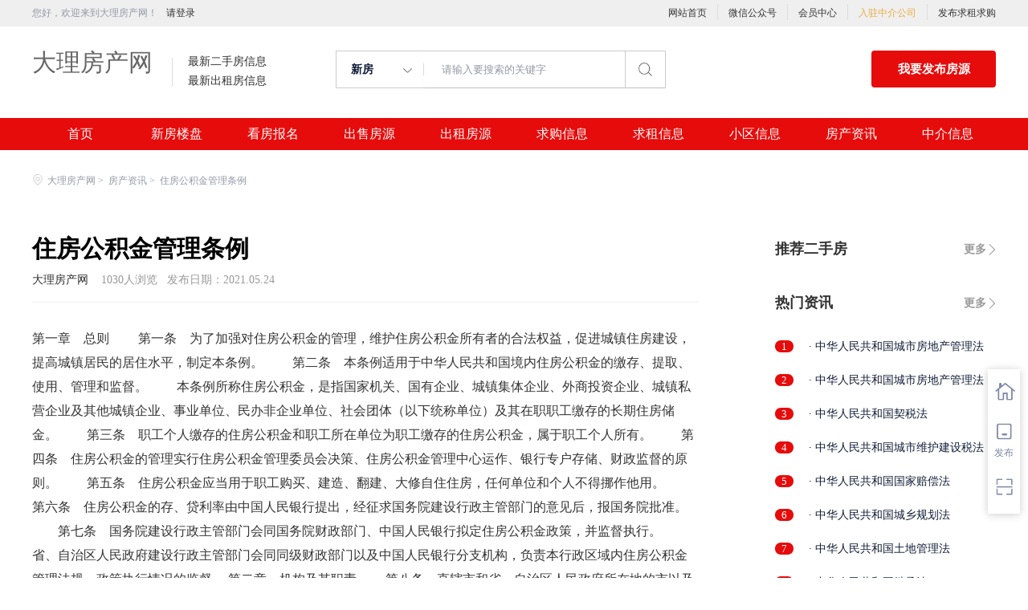

--- FILE ---
content_type: text/html;charset=UTF-8
request_url: http://www.xiaoxiaojie.cn/zixun-c5263e30241b4a69b39ebe852dbf88f1.html
body_size: 40446
content:


















<!-- //static.kuaimi.com/static --->













<!DOCTYPE html>
<html>
<head>
<title>住房公积金管理条例_大理房产资讯_大理房产网</title>
<link rel="stylesheet" type="text/css" href="//rcvip2.kuaimi.cc/static/kmsite-fc-pc-v1/css/base.css">
<link rel="stylesheet" type="text/css" href="//rcvip2.kuaimi.cc/static/kmsite-fc-pc-v1/css/listCommon.css"/>
<link rel="stylesheet" type="text/css" href="//rcvip2.kuaimi.cc/static/kmsite-fc-pc-v1/css/myAlert.css"/>


<script src="//rcvip2.kuaimi.cc/static/jquery/jquery-1.9.1.min.js" type="text/javascript" charset="utf-8"></script>
<script src="//rcvip2.kuaimi.cc/static/kmsite-fc-pc-v1/js/common.js" type="text/javascript" charset="utf-8"></script>
<!--[if lt IE 9]>
    <script src=""//rcvip2.kuaimi.cc/static/kmsite-fc-pc-v1/js/html5.js"></script>	
<![endif]-->
<script src="//rcvip2.kuaimi.cc/static/kmsite-fc-pc-v1/js/myAlert.js" type="text/javascript" charset="utf-8"></script>
<meta http-equiv="Content-Type" content="text/html;charset=utf-8" />
<meta http-equiv="Cache-Control" content="no-store" /><meta http-equiv="Pragma" content="no-cache" /><meta http-equiv="Expires" content="0" />
<meta name="author" content=""/><meta http-equiv="X-UA-Compatible" content="IE=7,IE=9,IE=10" />




	
	
		<link rel="shortcut icon" href="//rcvip2.kuaimi.cc/static/favicon.ico">
	




<meta name="decorator" content="cms_default_domain_city_kmfc1"/>
<meta name="description" content="大理房产网www.xiaoxiaojie.cn是致力于云南大理市地区的专业房地产信息网站，是集大理新楼盘报名、大理二手房信息、大理出租房信息、大理小区大全、大理房产中介信息等的专业大理房产信息网." />
<meta name="keywords" content="大理房产网,大理二手房,大理租房,大理房产,大理房地产,大理房价,大理楼盘,大理小区,大理房产中介" />


<link rel="stylesheet" type="text/css" href="//rcvip2.kuaimi.cc/static/kmsite-fc-pc-v1/css/zixun.css?v=20210415"/>

<script src="//rcvip2.kuaimi.cc/static/kmsite-fc-pc-v1/js/right.js?v=20210501" type="text/javascript" charset="utf-8"></script>




</head>
<body>
<style>
   .MColor, .shijidaohang ,.header .button,.ind-banner .btn-search,.fabu_banner .fabu,.loninContaner .panel_login .panel_tab .login-user-tel-btn,.content .leftContent .orderFilter .orderTag ul li.selected,.tuijianershoufang.rememzixun table .index span,.silder-box-1 .pointer li.now,.entrust-tbs .cur,.btn-orange, .btn-orange:link,.tab-h1 .on a:after,.zixun_bnner .zixun_list .zixun_center .center_bottom ul li a:before{
        background:#e60c0c !important;background-color:#e60c0c;}
    .shijidaohang .channelList li.selected a,.more-neirong-banner .active {background-color: #4f4bb3  !important;}
    .loninContaner .panel_login .panel_tab li a.active,.loninContaner .color-red,.message_box .gzwxgzh .buzhou p .title,.m-filter .position dl:first-child a.active,.m-filter dd a.active,.sellListContent li .info .title a:hover,.content .leftContent .resultDes .total span,.search-con-wrapper li.current a,.silder-box-1 .pointer li.now,.radio_banner input:checked+label,.drop-menu-list a:hover,.koubei_number,.broker-data-wrap .pos-txt .em1,.tabBox .aroundType li.selectTag,.message_box_banner .bottom .type{color:#e60c0c !important;}
    .resblock-list-wrapper .resblock-list .resblock-desc-wrapper .resblock-name .resblock-type{background-image: linear-gradient(-135deg,#e60c0c,#e60c0c);}
    .content .leftContent .orderFilter,.entrust-tbs{border-bottom: 2px solid #e60c0c !important;}
    .radio_banner input:checked+label:before,.map_biaozhu_banner .btn_blue,.btn-form{border: 1px solid #e60c0c;background-color: #e60c0c !important;}
    .MathTab{border: 1px solid #e60c0c !important;}
    .user_nav dl dt.on a, .user_nav dl dd li.on a, .user_nav dl dt a:hover {color: #e60c0c !important;border-left: 2px solid #e60c0c !important;}
    .message_box_banner .item_banner:hover{border-bottom: 1px solid #e60c0c !important;}
    .gongneng>div, .gongneng>a, .house_lists .cancel_remove{color:#e60c0c;border: 1px solid #e60c0c;}
    .myModa .myAlertBox .btn,.vip-radio .btn{background-color: #e60c0c;}
    .zixun_bnner .zixun_list .zixun_center .center_bottom ul li a:hover{color:#e60c0c;}
    .titleList .tit.active, .titleList .tit:hover {border-bottom: 3px solid #e60c0c;}
</style>
<div class="header_box_banner">
  <!--登录导航-->
  <div class="banner">
    <div class="container w_1200 clearfix">
      <div class="banner-right clearfix">
        <div class="login" id="userInfoContainer">
          <div class="login_before" style=""> <span> 您好，欢迎来到大理房产网！</span>
             <a href="/a"  style="margin-left:8px;">请登录</a> 
            
          </div>
          <div class="login_after" style="display:none;">您好，</span>欢迎来到大理房产网！</div>
        </div>
        <!--<div class="weixinLogin" id="weixinLoginBtn"><i></i><span>微信登录</div>-->
      </div>
      <ul class="channelList fr">
        <li><a href="/">网站首页</a></li>
        <li style="width:1px;background: #ddd;top:5px;height:20px;"></li>
        <li><a href="javascript:void(0)"  >微信公众号</a>
          <div class="appQRCode">
            
              
               <img src="//rcvip2.kuaimi.cc/static/images/kmrc_kefu_wx1.png" rel="nofollow"> 
            
          </div>
        </li>
        <li style="width:1px;background: #ddd;top:5px;height:20px;"></li>
        <li><a href="/a">会员中心</a></li>
        <li style="width:1px;background: #ddd;top:5px;height:20px;"></li>
        <li><a href="zhongjie.html" style="color:#e8ae40;">入驻中介公司</a></li>
        <li style="width:1px;background: #ddd;top:5px;height:20px;"></li>
        <li><a href="/a">发布求租求购</a></li>
      </ul>
    </div>
  </div>
  <div class="header clearfix" style="width: 1200px;margin: auto;">
    <div class="menu fl">
      <div class="menuLeft ">
        <div class="login_bnner">
          
            
             <a href="/" >大理房产网</a> 
          
        </div>
        <div class="hmSum_box clearfix">
          <!--
          <div class="item  fl " > <a class="message" href="/"> 总浏览量 </a> <a class="message" href="/loupan.html"> 实时挂牌均价 </a> </div>
          <div class="item  numItem fl"> 
		  <a class="num_box" href="/"> <span class="num">1288.88万</span>次 </a> 
		  <a class="num_box price" href="/loupan.html"><span class="num"></span>元/平</a> </div>
          
		  
		  -->
          <div class="item  fl"> <a class="message" href="/ershou.html"> 最新二手房信息 </a> <a class="message" href="/chuzu.html"> 最新出租房信息 </a> </div>
          <div class="item numItem fl" > <a class="num_box" href="/ershou.html"> <span class="num"></span></a> <a class="num_box" href="/yijuhua.html"> <span class="num"></span> </a> </div>
        </div>
      </div>
    </div>
    <div class="search fl">
      <div class="input">
        <form id="searchForm">
          <span class="noArrow"> 
            <span class="state" data-id="0" data-url=""></span> <i></i> </span> 
           <span class="sstate" style="display: none;"> 

                        <span data-url="loupan.html?km=1">新房</span>
                        <span data-url="ershou.html?km=1">二手房</span>
                        <span data-url="chuzu.html?km=1">出租房</span>
                       
            </span>
          <input type="text" id="searchInput" value="" autocomplete="off" placeholder="请输入要搜索的关键字">
          <div class="inputRightPart">
            <button class="searchButton">&nbsp;<i></i>&nbsp;</button>
          </div>
        </form>

      </div>
    </div>
    <a class="button fr" target="_blank" href="/a">我要发布房源</a> </div>
  <!--搜索框结束-->
  <!--实际导航-->
  <div class="shijidaohang" id="fc_nav">
    <ul class="channelList w_1200" style="overflow:hidden;">
      <li class=""><a href="/" >首页</a></li>
      <li class=""><a href="/loupan.html" >新房楼盘</a></li>
      <li class=""><a href="/baoming.html" >看房报名</a></li>
      <li class=""><a href="/ershou.html" >出售房源</a></li>
      <li class=""><a href="/chuzu.httml" >出租房源</a></li>
      <li class=""><a href="/infoList-qg.html" >求购信息</a></li>
      <li class=""><a href="/infoList-qz.html" >求租信息</a></li>
      <li class=""><a href="/xiaoqu.html" >小区信息</a></li>
      <li class=""><a href="/zixun.html" >房产资讯</a></li>
      <li class=""><a href="/zhongjie.html" >中介信息</a></li>
    </ul>
  </div>
  <!--实际导航结束-->
</div>
<!--统一头部结束-->
<!--侧边悬浮窗口-->
<div class="toolbars" id="toolbars" style="display: block;">
  <ul>
    <li class="tool-fav"> <span class="tool-icon"><a href="/a" target="_blank"><i class="icons-sidetools"></i><em class="text"></em></a></span>
      <p class="tool-desp"><span class="triangle_border_right"><i class="icons-sidetools"></i></span><span>管理房源</span></p>
    </li>
    <li class="tool-entruste"> <span class="tool-icon"><a href="/a"><i class="icons-sidetools"></i><em class="text">发布</em></a></span>
      <p class="tool-desp"><span class="triangle_border_right"><i class="icons-sidetools"></i></span><span>发布房源</span></p>
    </li>
    <li class="tool-app"> <span class="tool-icon"><a href="javascript:;"><i class="icons-sidetools"></i><em class="text"></em></a></span>
      <p class="tool-desp">
        
          
           <em class="icons-sidetools" style="background-image: url(//rcvip2.kuaimi.cc/static/images/kmrc_kefu_wx1.png);"></em> 
        
        <span class="triangle_border_right"> <i class="icons-sidetools"></i></span><span class="text">联系客服</span></p>
    </li>
    <li class="tool-backtop" id='Topfun' style="display: none;"> <span class="tool-icon"><a href="javascript:;"><i class="icons-sidetools"></i></a></span>
      <p class="tool-desp"><span class="triangle_border_right"><i class="icons-sidetools"></i></span><span>返回顶部</span></p>
    </li>
  </ul>
</div>
<!--侧边悬浮窗口结束-->
<!--登录注册弹框开始-->


<style>
   .MColor, .shijidaohang ,.header .button,.ind-banner .btn-search,.fabu_banner .fabu,.loninContaner .panel_login .panel_tab .login-user-tel-btn,.content .leftContent .orderFilter .orderTag ul li.selected,.tuijianershoufang.rememzixun table .index span,.silder-box-1 .pointer li.now,.entrust-tbs .cur,.btn-orange, .btn-orange:link,.tab-h1 .on a:after,.zixun_bnner .zixun_list .zixun_center .center_bottom ul li a:before{
        background:#e60c0c !important;background-color:#e60c0c;}
    .shijidaohang .channelList li.selected a,.more-neirong-banner .active {background-color: #4f4bb3  !important;}
    .loninContaner .panel_login .panel_tab li a.active,.loninContaner .color-red,.message_box .gzwxgzh .buzhou p .title,.m-filter .position dl:first-child a.active,.m-filter dd a.active,.sellListContent li .info .title a:hover,.content .leftContent .resultDes .total span,.search-con-wrapper li.current a,.silder-box-1 .pointer li.now,.radio_banner input:checked+label,.drop-menu-list a:hover,.koubei_number,.broker-data-wrap .pos-txt .em1,.tabBox .aroundType li.selectTag,.message_box_banner .bottom .type{color:#e60c0c !important;}
    .resblock-list-wrapper .resblock-list .resblock-desc-wrapper .resblock-name .resblock-type{background-image: linear-gradient(-135deg,#e60c0c,#e60c0c);}
    .content .leftContent .orderFilter,.entrust-tbs{border-bottom: 2px solid #e60c0c !important;}
    .radio_banner input:checked+label:before,.map_biaozhu_banner .btn_blue,.btn-form{border: 1px solid #e60c0c;background-color: #e60c0c !important;}
    .MathTab{border: 1px solid #e60c0c !important;}
    .user_nav dl dt.on a, .user_nav dl dd li.on a, .user_nav dl dt a:hover {color: #e60c0c !important;border-left: 2px solid #e60c0c !important;}
    .message_box_banner .item_banner:hover{border-bottom: 1px solid #e60c0c !important;}
    .gongneng>div, .gongneng>a, .house_lists .cancel_remove{color:#e60c0c;border: 1px solid #e60c0c;}
    .myModa .myAlertBox .btn,.vip-radio .btn{background-color: #e60c0c;}
    .zixun_bnner .zixun_list .zixun_center .center_bottom ul li a:hover{color:#e60c0c;}
    .titleList .tit.active, .titleList .tit:hover {border-bottom: 3px solid #e60c0c;}
</style>

<style type="text/css">
		.more_content > ul > li .img_bg{ width: 100%; height:128px; position: relative; background-size: 100% !important; transition: all .3s linear; }
		.more_content > ul > li .img_bg:hover{ background-size:110% !important; }
</style>


<div class="zhuandiandaohang_banner w_1200">
    <div class="crumbs fl"> <a href="/"><i class="zhandianditu_icon"></i>大理房产网</a><span>&nbsp;&gt;&nbsp;</span>
        <a href="zixun.html">房产资讯</a><span>&nbsp;&gt;&nbsp;</span>
             
        <h1>住房公积金管理条例</h1>
    </div>
</div>
<!--内容区开始-->
<div class="w_1200 content clearfix">
  <!-- 左侧内容 -->
  <div class="leftContent">
    <div class="main_block zixunDetail">
      <h1 class="title"> 住房公积金管理条例 </h1>
      <div class="info font99 fs14"> 
              <span><a href="/">大理房产网</a></span>
          &nbsp;&nbsp; <span id="viewCount">1030</span>人浏览&nbsp;&nbsp; <span> 发布日期：2021.05.24    </span> </div>
      <div class="content"><section>
	  
	      第一章　总则 　　第一条　为了加强对住房公积金的管理，维护住房公积金所有者的合法权益，促进城镇住房建设，提高城镇居民的居住水平，制定本条例。 　　第二条　本条例适用于中华人民共和国境内住房公积金的缴存、提取、使用、管理和监督。 　　本条例所称住房公积金，是指国家机关、国有企业、城镇集体企业、外商投资企业、城镇私营企业及其他城镇企业、事业单位、民办非企业单位、社会团体（以下统称单位）及其在职职工缴存的长期住房储金。 　　第三条　职工个人缴存的住房公积金和职工所在单位为职工缴存的住房公积金，属于职工个人所有。 　　第四条　住房公积金的管理实行住房公积金管理委员会决策、住房公积金管理中心运作、银行专户存储、财政监督的原则。 　　第五条　住房公积金应当用于职工购买、建造、翻建、大修自住住房，任何单位和个人不得挪作他用。 　　第六条　住房公积金的存、贷利率由中国人民银行提出，经征求国务院建设行政主管部门的意见后，报国务院批准。 　　第七条　国务院建设行政主管部门会同国务院财政部门、中国人民银行拟定住房公积金政策，并监督执行。 　　省、自治区人民政府建设行政主管部门会同同级财政部门以及中国人民银行分支机构，负责本行政区域内住房公积金管理法规、政策执行情况的监督。 第二章　机构及其职责 　　第八条　直辖市和省、自治区人民政府所在地的市以及其他设区的市（地、州、盟），应当设立住房公积金管理委员会，作为住房公积金管理的决策机构。住房公积金管理委员会的成员中，人民政府负责人和建设、财政、人民银行等有关部门负责人以及有关专家占1/3，工会代表和职工代表占1/3，单位代表占1/3。 　　住房公积金管理委员会主任应当由具有社会公信力的人士担任。 　　第九条　住房公积金管理委员会在住房公积金管理方面履行下列职责： 　　（一）依据有关法律、法规和政策，制定和调整住房公积金的具体管理措施，并监督实施； 　　（二）根据本条例第十八条的规定，拟订住房公积金的具体缴存比例； 　　（三）确定住房公积金的最高贷款额度； 　　（四）审批住房公积金归集、使用计划； 　　（五）审议住房公积金增值收益分配方案； 　　（六）审批住房公积金归集、使用计划执行情况的报告。 　　第十条　直辖市和省、自治区人民政府所在地的市以及其他设区的市（地、州、盟）应当按照精简、效能的原则，设立一个住房公积金管理中心，负责住房公积金的管理运作。县（市）不设立住房公积金管理中心。 　　前款规定的住房公积金管理中心可以在有条件的县（市）设立分支机构。住房公积金管理中心与其分支机构应当实行统一的规章制度，进行统一核算。 　　住房公积金管理中心是直属城市人民政府的不以营利为目的的独立的事业单位。 　　第十一条　住房公积金管理中心履行下列职责： 　　（一）编制、执行住房公积金的归集、使用计划； 　　（二）负责记载职工住房公积金的缴存、提取、使用等情况； 　　（三）负责住房公积金的核算； 　　（四）审批住房公积金的提取、使用； 　　（五）负责住房公积金的保值和归还； 　　（六）编制住房公积金归集、使用计划执行情况的报告； 　　（七）承办住房公积金管理委员会决定的其他事项。 　　第十二条　住房公积金管理委员会应当按照中国人民银行的有关规定，指定受委托办理住房公积金金融业务的商业银行（以下简称受委托银行）；住房公积金管理中心应当委托受委托银行办理住房公积金贷款、结算等金融业务和住房公积金账户的设立、缴存、归还等手续。 　　住房公积金管理中心应当与受委托银行签订委托合同。 第三章　缴存 　　第十三条　住房公积金管理中心应当在受委托银行设立住房公积金专户。 　　单位应当向住房公积金管理中心办理住房公积金缴存登记，并为本单位职工办理住房公积金账户设立手续。每个职工只能有一个住房公积金账户。 　　住房公积金管理中心应当建立职工住房公积金明细账，记载职工个人住房公积金的缴存、提取等情况。 　　第十四条　新设立的单位应当自设立之日起30日内向住房公积金管理中心办理住房公积金缴存登记，并自登记之日起20日内，为本单位职工办理住房公积金账户设立手续。 　　单位合并、分立、撤销、解散或者破产的，应当自发生上述情况之日起30日内由原单位或者清算组织向住房公积金管理中心办理变更登记或者注销登记，并自办妥变更登记或者注销登记之日起20日内，为本单位职工办理住房公积金账户转移或者封存手续。 　　第十五条　单位录用职工的，应当自录用之日起30日内向住房公积金管理中心办理缴存登记，并办理职工住房公积金账户的设立或者转移手续。 　　单位与职工终止劳动关系的，单位应当自劳动关系终止之日起30日内向住房公积金管理中心办理变更登记，并办理职工住房公积金账户转移或者封存手续。 　　第十六条　职工住房公积金的月缴存额为职工本人上一年度月平均工资乘以职工住房公积金缴存比例。 　　单位为职工缴存的住房公积金的月缴存额为职工本人上一年度月平均工资乘以单位住房公积金缴存比例。 　　第十七条　新参加工作的职工从参加工作的第二个月开始缴存住房公积金，月缴存额为职工本人当月工资乘以职工住房公积金缴存比例。 　　单位新调入的职工从调入单位发放工资之日起缴存住房公积金，月缴存额为职工本人当月工资乘以职工住房公积金缴存比例。 　　第十八条　职工和单位住房公积金的缴存比例均不得低于职工上一年度月平均工资的5％；有条件的城市，可以适当提高缴存比例。具体缴存比例由住房公积金管理委员会拟订，经本级人民政府审核后，报省、自治区、直辖市人民政府批准。 　　第十九条　职工个人缴存的住房公积金，由所在单位每月从其工资中代扣代缴。 　　单位应当于每月发放职工工资之日起5日内将单位缴存的和为职工代缴的住房公积金汇缴到住房公积金专户内，由受委托银行计入职工住房公积金账户。 　　第二十条　单位应当按时、足额缴存住房公积金，不得逾期缴存或者少缴。 　　对缴存住房公积金确有困难的单位，经本单位职工代表大会或者工会讨论通过，并经住房公积金管理中心审核，报住房公积金管理委员会批准后，可以降低缴存比例或者缓缴；待单位经济效益好转后，再提高缴存比例或者补缴缓缴。 　　第二十一条　住房公积金自存入职工住房公积金账户之日起按照国家规定的利率计息。 　　第二十二条　住房公积金管理中心应当为缴存住房公积金的职工发放缴存住房公积金的有效凭证。 　　第二十三条　单位为职工缴存的住房公积金，按照下列规定列支： 　　（一）机关在预算中列支； 　　（二）事业单位由财政部门核定收支后，在预算或者费用中列支； 　　（三）企业在成本中列支。 第四章　提取和使用 　　第二十四条　职工有下列情形之一的，可以提取职工住房公积金账户内的存储余额： 　　（一）购买、建造、翻建、大修自住住房的； 　　（二）离休、退休的； 　　（三）完全丧失劳动能力，并与单位终止劳动关系的； 　　（四）出境定居的； 　　（五）偿还购房贷款本息的； 　　（六）房租超出家庭工资收入的规定比例的。 　　依照前款第（二）、（三）、（四）项规定，提取职工住房公积金的，应当同时注销职工住房公积金账户。 　　职工死亡或者被宣告死亡的，职工的继承人、受遗赠人可以提取职工住房公积金账户内的存储余额；无继承人也无受遗赠人的，职工住房公积金账户内的存储余额纳入住房公积金的增值收益。 　　第二十五条　职工提取住房公积金账户内的存储余额的，所在单位应当予以核实，并出具提取证明。 　　职工应当持提取证明向住房公积金管理中心申请提取住房公积金。住房公积金管理中心应当自受理申请之日起3日内作出准予提取或者不准提取的决定，并通知申请人；准予提取的，由受委托银行办理支付手续。 　　第二十六条　缴存住房公积金的职工，在购买、建造、翻建、大修自住住房时，可以向住房公积金管理中心申请住房公积金贷款。 　　住房公积金管理中心应当自受理申请之日起15日内作出准予贷款或者不准贷款的决定，并通知申请人；准予贷款的，由受委托银行办理贷款手续。 　　住房公积金贷款的风险，由住房公积金管理中心承担。 　　第二十七条　申请人申请住房公积金贷款的，应当提供担保。 　　第二十八条　住房公积金管理中心在保证住房公积金提取和贷款的前提下，经住房公积金管理委员会批准，可以将住房公积金用于购买国债。 　　住房公积金管理中心不得向他人提供担保。 　　第二十九条　住房公积金的增值收益应当存入住房公积金管理中心在受委托银行开立的住房公积金增值收益专户，用于建立住房公积金贷款风险准备金、住房公积金管理中心的管理费用和建设城市廉租住房的补充资金。 　　第三十条　住房公积金管理中心的管理费用，由住房公积金管理中心按照规定的标准编制全年预算支出总额，报本级人民政府财政部门批准后，从住房公积金增值收益中上交本级财政，由本级财政拨付。 　　住房公积金管理中心的管理费用标准，由省、自治区、直辖市人民政府建设行政主管部门会同同级财政部门按照略高于国家规定的事业单位费用标准制定。 第五章　监督 　　第三十一条　地方有关人民政府财政部门应当加强对本行政区域内住房公积金归集、提取和使用情况的监督，并向本级人民政府的住房公积金管理委员会通报。 　　住房公积金管理中心在编制住房公积金归集、使用计划时，应当征求财政部门的意见。 　　住房公积金管理委员会在审批住房公积金归集、使用计划和计划执行情况的报告时，必须有财政部门参加。 　　第三十二条　住房公积金管理中心编制的住房公积金年度预算、决算，应当经财政部门审核后，提交住房公积金管理委员会审议。 　　住房公积金管理中心应当每年定期向财政部门和住房公积金管理委员会报送财务报告，并将财务报告向社会公布。 　　第三十三条　住房公积金管理中心应当依法接受审计部门的审计监督。 　　第三十四条　住房公积金管理中心和职工有权督促单位按时履行下列义务： 　　（一）住房公积金的缴存登记或者变更、注销登记； 　　（二）住房公积金账户的设立、转移或者封存； 　　（三）足额缴存住房公积金。 　　第三十五条　住房公积金管理中心应当督促受委托银行及时办理委托合同约定的业务。 　　受委托银行应当按照委托合同的约定，定期向住房公积金管理中心提供有关的业务资料。 　　第三十六条　职工、单位有权查询本人、本单位住房公积金的缴存、提取情况，住房公积金管理中心、受委托银行不得拒绝。 　　职工、单位对住房公积金账户内的存储余额有异议的，可以申请受委托银行复核；对复核结果有异议的，可以申请住房公积金管理中心重新复核。受委托银行、住房公积金管理中心应当自收到申请之日起5日内给予书面答复。 　　职工有权揭发、检举、控告挪用住房公积金的行为。 第六章　罚则 　　第三十七条　违反本条例的规定，单位不办理住房公积金缴存登记或者不为本单位职工办理住房公积金账户设立手续的，由住房公积金管理中心责令限期办理；逾期不办理的，处1万元以上5万元以下的罚款。 　　第三十八条　违反本条例的规定，单位逾期不缴或者少缴住房公积金的，由住房公积金管理中心责令限期缴存；逾期仍不缴存的，可以申请人民法院强制执行。 　　第三十九条　住房公积金管理委员会违反本条例规定审批住房公积金使用计划的，由国务院建设行政主管部门会同国务院财政部门或者由省、自治区人民政府建设行政主管部门会同同级财政部门，依据管理职权责令限期改正。 　　第四十条　住房公积金管理中心违反本条例规定，有下列行为之一的，由国务院建设行政主管部门或者省、自治区人民政府建设行政主管部门依据管理职权，责令限期改正；对负有责任的主管人员和其他直接责任人员，依法给予行政处分： 　　（一）未按照规定设立住房公积金专户的； 　　（二）未按照规定审批职工提取、使用住房公积金的； 　　（三）未按照规定使用住房公积金增值收益的； 　　（四）委托住房公积金管理委员会指定的银行以外的机构办理住房公积金金融业务的； 　　（五）未建立职工住房公积金明细账的； 　　（六）未为缴存住房公积金的职工发放缴存住房公积金的有效凭证的； 　　（七）未按照规定用住房公积金购买国债的。 　　第四十一条　违反本条例规定，挪用住房公积金的，由国务院建设行政主管部门或者省、自治区人民政府建设行政主管部门依据管理职权，追回挪用的住房公积金，没收违法所得；对挪用或者批准挪用住房公积金的人民政府负责人和政府有关部门负责人以及住房公积金管理中心负有责任的主管人员和其他直接责任人员，依照刑法关于挪用公款罪或者其他罪的规定，依法追究刑事责任；尚不够刑事处罚的，给予降级或者撤职的行政处分。 　　第四十二条　住房公积金管理中心违反财政法规的，由财政部门依法给予行政处罚。 　　第四十三条　违反本条例规定，住房公积金管理中心向他人提供担保的，对直接负责的主管人员和其他直接责任人员依法给予行政处分。 　　第四十四条　国家机关工作人员在住房公积金监督管理工作中滥用职权、玩忽职守、徇私舞弊，构成犯罪的，依法追究刑事责任；尚不构成犯罪的，依法给予行政处分。 第七章　附则 　　第四十五条　住房公积金财务管理和会计核算的办法，由国务院财政部门商国务院建设行政主管部门制定。 　　第四十六条　本条例施行前尚未办理住房公积金缴存登记和职工住房公积金账户设立手续的单位，应当自本条例施行之日起60日内到住房公积金管理中心办理缴存登记，并到受委托银行办理职工住房公积金账户设立手续。 　　第四十七条　本条例自发布之日起施行。
	  
	  </section><p><br/></p></div>
      <!--点赞-->
    
      <!--点赞结束-->
      <div class="block mgt40 topic_more">
        <div class="big_title"> 更多文章 </div>
        <div class="more_content block">
          <ul class="block">
		  
		    
	
			
			   
           
                  <li> 
	            <a href="/zixun-01d04333b2564b7db2031da690815f7e.html">		
	            <div class="img_bg" style="background: url(//rcvip2.kuaimi.cc/static/kmsite-fc-pc-v1/images/fangchanzixun_bg1.png) center  center no-repeat;"></div> 
	            <div class="morewenzhangTitle block"> 中华人民共和国城市房地产管理法 </div>
	            <div class="font99 block topic_desc"> <span class="topicZanCount"> 1301</span>人浏览 </div>
	            </a> 
            </li>
			 
           
                  <li> 
	            <a href="/zixun-4a6a9683b7cd48c98edbcfaaa835a9f0.html">		
	            <div class="img_bg" style="background: url(//rcvip2.kuaimi.cc/static/kmsite-fc-pc-v1/images/fangchanzixun_bg1.png) center  center no-repeat;"></div> 
	            <div class="morewenzhangTitle block"> 中华人民共和国城市房地产管理法 </div>
	            <div class="font99 block topic_desc"> <span class="topicZanCount"> 1175</span>人浏览 </div>
	            </a> 
            </li>
			 
           
                  <li> 
	            <a href="/zixun-585de6e09e1c4aea99a1ff1219556ee3.html">		
	            <div class="img_bg" style="background: url(//rcvip2.kuaimi.cc/static/kmsite-fc-pc-v1/images/fangchanzixun_bg1.png) center  center no-repeat;"></div> 
	            <div class="morewenzhangTitle block"> 中华人民共和国契税法 </div>
	            <div class="font99 block topic_desc"> <span class="topicZanCount"> 1174</span>人浏览 </div>
	            </a> 
            </li>
			 
           
                  <li> 
	            <a href="/zixun-56c15ea1c26c48689dee6e04b7c1b84d.html">		
	            <div class="img_bg" style="background: url(//rcvip2.kuaimi.cc/static/kmsite-fc-pc-v1/images/fangchanzixun_bg1.png) center  center no-repeat;"></div> 
	            <div class="morewenzhangTitle block"> 中华人民共和国城市维护建设税法 </div>
	            <div class="font99 block topic_desc"> <span class="topicZanCount"> 1249</span>人浏览 </div>
	            </a> 
            </li>
			 
          </ul>
        </div>
      </div>
    </div>
  </div>

  <!-- 右侧sidebar -->
 





  <div class="rightLayout">
    <div class="rightContent">
      <div class="rightlistsilde"></div>
      <div class="tuijianershoufang xinfang">
        <div class="hot" style="margin-bottom: 20px;"> <a href="ershu.html" class="more fr" target="_blank">更多</a> <span>推荐二手房</span> </div>
        <ul class="tjxinfangBox">
		
		
        </ul>
      </div>
      <div class="tuijianershoufang rememzixun">
        <div class="hot" style="margin-bottom: 20px;"><a href="zixun.html" class="more fr" target="_blank">更多</a><span>热门资讯</span></div>
        <table cellpadding="0" cellspacing="0">
          <tbody>
		  
		  
            
            <tr>
              <td class="index"><span>1</span></td>
              <td class="hot_title ">
			 
			  <a href="/zixun-01d04333b2564b7db2031da690815f7e.html"  target="_blank" style="color:">·  中华人民共和国城市房地产管理法</a>
			  <br>
              </td>
            </tr>
			 
            
            <tr>
              <td class="index"><span>2</span></td>
              <td class="hot_title ">
			 
			  <a href="/zixun-4a6a9683b7cd48c98edbcfaaa835a9f0.html"  target="_blank" style="color:">·  中华人民共和国城市房地产管理法</a>
			  <br>
              </td>
            </tr>
			 
            
            <tr>
              <td class="index"><span>3</span></td>
              <td class="hot_title ">
			 
			  <a href="/zixun-585de6e09e1c4aea99a1ff1219556ee3.html"  target="_blank" style="color:">·  中华人民共和国契税法</a>
			  <br>
              </td>
            </tr>
			 
            
            <tr>
              <td class="index"><span>4</span></td>
              <td class="hot_title ">
			 
			  <a href="/zixun-56c15ea1c26c48689dee6e04b7c1b84d.html"  target="_blank" style="color:">·  中华人民共和国城市维护建设税法</a>
			  <br>
              </td>
            </tr>
			 
            
            <tr>
              <td class="index"><span>5</span></td>
              <td class="hot_title ">
			 
			  <a href="/zixun-1ea7c1011b1f4c118d187ac415bbf744.html"  target="_blank" style="color:">·  中华人民共和国国家赔偿法</a>
			  <br>
              </td>
            </tr>
			 
            
            <tr>
              <td class="index"><span>6</span></td>
              <td class="hot_title ">
			 
			  <a href="/zixun-20d5f01f46084ed2b2e683fb638a1ecc.html"  target="_blank" style="color:">·  中华人民共和国城乡规划法</a>
			  <br>
              </td>
            </tr>
			 
            
            <tr>
              <td class="index"><span>7</span></td>
              <td class="hot_title ">
			 
			  <a href="/zixun-7f82fa6ebfdd4380a7364b354ef284fa.html"  target="_blank" style="color:">·  中华人民共和国土地管理法</a>
			  <br>
              </td>
            </tr>
			 
            
            <tr>
              <td class="index"><span>8</span></td>
              <td class="hot_title ">
			 
			  <a href="/zixun-a15a2460db034f8c92adf85f294fca71.html"  target="_blank" style="color:">·  中华人民共和国继承法</a>
			  <br>
              </td>
            </tr>
			 
            
            <tr>
              <td class="index"><span>9</span></td>
              <td class="hot_title ">
			 
			  <a href="/zixun-daf85d24b14f4e8798a45a54e51e0de8.html"  target="_blank" style="color:">·  中华人民共和国税收征收管理法</a>
			  <br>
              </td>
            </tr>
			 
            
            <tr>
              <td class="index"><span>10</span></td>
              <td class="hot_title ">
			 
			  <a href="/zixun-09c8f2476a5d459d80d90e9a444fe774.html"  target="_blank" style="color:">·  中华人民共和国农村土地承包法</a>
			  <br>
              </td>
            </tr>
			 
            
            <tr>
              <td class="index"><span>11</span></td>
              <td class="hot_title ">
			 
			  <a href="/zixun-c5263e30241b4a69b39ebe852dbf88f1.html"  target="_blank" style="color:">·  住房公积金管理条例</a>
			  <br>
              </td>
            </tr>
			 
            
            <tr>
              <td class="index"><span>12</span></td>
              <td class="hot_title ">
			 
			  <a href="/zixun-7a33d5b15cb3453d93ab40a3e8b5dcb9.html"  target="_blank" style="color:">·  不动产登记暂行条例</a>
			  <br>
              </td>
            </tr>
			 
           
          </tbody>
        </table>
      </div>
    </div>
  </div>
</div>
<div>

 
  <div style="clear:both"></div>
</div>




<div class="footer mt-40">
  <div class="footer-inner">
    <div class="links-friendly clearfix" id="linksFriendly">
      <div class="links-friendly-inner fl">
        <div class="links-friendly-tabs clearfix">
          <ul id="linksfriendlyTabs">
            <li><a href="/loupan.html">新房楼盘</a> </li>
            <li><a href="/baoming.html">看房报名</a> </li>
            <li><a href="/ershou.html">二手房</a> </li>
            <li><a href="/chuzu.html">出租房</a> </li>
            <li><a href="/xiaoqu.html">小区信息</a> </li>
            <li><a href="/zhongjie.html">中介信息</a> </li>
            <li class="cur"><a href="/a">发布房源</a> </li>
          </ul>
        </div>
        <div class="links-friendly-tabcon">
          <div class="links-friendly-item clearfix" style="display: block;">
            <p> <a href="/zixun-aaa8ae8e893c44e885b1e52ac2640322.html" target="_blank">法律申明</a> </p>
            <p><a href="/vip.html" target="_blank">套餐标准</a></p>
            <p><a href="/gold.html" target="_blank">金币充值</a></p>
            <p><a href="/guestbook.html" target="_blank">意见建议</a></p>
            <p><a href="/contact.html" target="_blank">联系我们</a></p>
          </div>
        </div>
      </div>
      <div class="ewm_box fr">
        <div class="img_banner">
          
            
             <img src="//rcvip2.kuaimi.cc/static/images/kmrc_kefu_wx1.png" rel="nofollow"> 
          
        </div>
        <div class="title"> 微信公众号 </div>
      </div>
      <div class="ewm_box fr">
        <div class="img_banner">
          
            
             <img src="//rcvip2.kuaimi.cc/static/images/kmrc_kefu_wx1.png" rel="nofollow"> 
          
        </div>
        <div class="title"> 客服微信号 </div>
      </div>
    </div>
    <div class="footer-bottom">
      <div class="beian_box clearfix">
        <p class="footer-bottom-copyright fl"> </p>
        <p class="footer-top-hotline fr">服务热线：</p>
      </div>
      <p class="footer-bottom-cpyname" style="float:left;"> <p>
	大理房产网,大理二手房,大理租房</p>
<p>
	Copyright © 2017-2021 大理房产网 www.xiaoxiaojie.cn All rights reserved.</p> </p>
      <style>
.ebsgovicon_class{float: left; margin: -1px 10px;} .ebsgovicon_class img{width:20px;height:27.5px}
</style>
    </div>
  </div>
</div>


<!-- baidu -->
	<script>(function(){    var bp = document.createElement('script');    var curProtocol = window.location.protocol.split(':')[0];    if (curProtocol === 'https'){   bp.src = 'https://zz.bdstatic.com/linksubmit/push.js';  }  else{  bp.src = 'http://push.zhanzhang.baidu.com/push.js';  }    var s = document.getElementsByTagName("script")[0];    s.parentNode.insertBefore(bp, s);})();</script>
	<script>(function(){var src="https://jspassport.ssl.qhimg.com/11.0.1.js?d182b3f28525f2db83acfaaf6e696dba";document.write('<script src="'+src+'" id="sozz"><\/script>')})();</script>
</body>
</html>

<div style="display:none">		

	

	
		
		
			
		
	
	
		

		
		
			
		
	
	
	
	
	
</div>